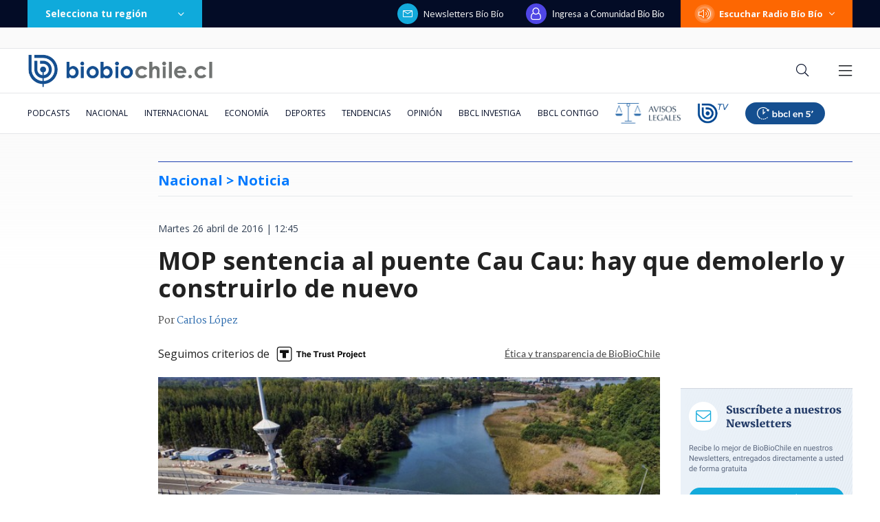

--- FILE ---
content_type: text/html; charset=utf-8
request_url: https://realtime.bbcl.cl/hit/?t=1769018491131&url=https%3A%2F%2Fwww.biobiochile.cl%2Fnoticias%2F2016%2F04%2F26%2Fmop-sentencia-al-puente-cau-cau-hay-que-demolerlo-y-construirlo-de-nuevo.shtml&property=01G1KMVDSGMWCR31GWZX0VBJBY&referrer=
body_size: -15
content:
01KFGVG0NBYDD3TM12H6RAAS49.76BG3XwP0HmeHsc9dWCL3s7KSAEq9W8PKWGhOLDP4XY=

--- FILE ---
content_type: text/html; charset=utf-8
request_url: https://www.google.com/recaptcha/api2/aframe
body_size: 258
content:
<!DOCTYPE HTML><html><head><meta http-equiv="content-type" content="text/html; charset=UTF-8"></head><body><script nonce="-vAuIqgDkES6ER_YrJ7wYA">/** Anti-fraud and anti-abuse applications only. See google.com/recaptcha */ try{var clients={'sodar':'https://pagead2.googlesyndication.com/pagead/sodar?'};window.addEventListener("message",function(a){try{if(a.source===window.parent){var b=JSON.parse(a.data);var c=clients[b['id']];if(c){var d=document.createElement('img');d.src=c+b['params']+'&rc='+(localStorage.getItem("rc::a")?sessionStorage.getItem("rc::b"):"");window.document.body.appendChild(d);sessionStorage.setItem("rc::e",parseInt(sessionStorage.getItem("rc::e")||0)+1);localStorage.setItem("rc::h",'1769018508196');}}}catch(b){}});window.parent.postMessage("_grecaptcha_ready", "*");}catch(b){}</script></body></html>

--- FILE ---
content_type: application/javascript
request_url: https://www.biobiochile.cl/static/realtime/realtime-general.js?t=1769018502915&callback=BBCL_Realtime
body_size: 1020
content:
/*2026-01-21 18:01:06*/ BBCL_Realtime([{"id":6705409,"titulo":"Qui\u00e9nes son los ministros del gabinete de Jos\u00e9 Antonio Kast: revisa aqu\u00ed su perfil y trayectoria","url":"https:\/\/www.biobiochile.cl\/noticias\/bbcl-explica\/bbcl-explica-notas\/2026\/01\/20\/quienes-son-los-ministros-del-gabinete-de-jose-antonio-kast-revisa-aqui-su-perfil-y-trayectoria.shtml","imagen":"2026\/01\/a_uno_1714093.jpg","video_rudo_destacado":"","categoria":"general","en_vivo":false,"visitas":833},{"id":6706614,"titulo":"Judith Marin como futura ministra de Mujer: Cariola la llam\u00f3 exorcista e Irarr\u00e1zaval pidi\u00f3 sororidad","url":"https:\/\/www.biobiochile.cl\/noticias\/nacional\/chile\/2026\/01\/21\/judith-marin-como-futura-ministra-de-mujer-cariola-la-llamo-exorcista-e-irarrazaval-pidio-sororidad.shtml","imagen":"2026\/01\/judith-marin-como-futura-ministra-de-mujer-cariola-la-llamo-exorcista-e-irrarazabal-pidio-sororidad-1.png","video_rudo_destacado":"","categoria":"nacional","en_vivo":false,"visitas":414},{"id":6703600,"titulo":"Cat\u00e1strofe anticipada: el \"polvor\u00edn\" de 4 mil hect\u00e1reas en Gran Concepci\u00f3n del que nadie se hizo cargo","url":"https:\/\/www.biobiochile.cl\/especial\/bbcl-investiga\/noticias\/reportajes\/2026\/01\/21\/catastrofe-anticipada-el-polvorin-de-4-mil-hectareas-en-gran-concepcion-del-que-nadie-se-hizo-cargo.shtml","imagen":"2026\/01\/incendio-forestal-advertencias-corma.png","video_rudo_destacado":"","categoria":"nacional","en_vivo":false,"visitas":397},{"id":6705621,"titulo":"\"Lamentamos el desenlace\": Pedro, Juan y Diego y helader\u00eda que us\u00f3 marca Savory ir\u00e1n a quiebra","url":"https:\/\/www.biobiochile.cl\/noticias\/economia\/negocios-y-empresas\/2026\/01\/20\/lamentamos-el-desenlace-pedro-juan-y-diego-y-heladeria-que-uso-marca-savory-iran-a-quiebra.shtml","imagen":"2026\/01\/lamentamos-el-desenlace__-pedro-juan-diego-y-heladeria-que-uso-marca-savory-iran-a-quiebra.jpg","video_rudo_destacado":"","categoria":"nacional","en_vivo":false,"visitas":373},{"id":6706172,"titulo":"Sector minero lanza dardo contra Kast por dejar a ingeniero agr\u00f3nomo a cargo de Ministerio de Miner\u00eda","url":"https:\/\/www.biobiochile.cl\/noticias\/economia\/actualidad-economica\/2026\/01\/21\/sector-minero-lanza-dardo-contra-kast-por-dejar-a-un-agronomo-a-cargo-del-ministerio-de-mineria.shtml","imagen":"2026\/01\/mineria-kast-biministro.jpg","video_rudo_destacado":"","categoria":"nacional","en_vivo":false,"visitas":200},{"id":6706832,"titulo":"C\u00e1mara despacha a ley el reajuste del sector p\u00fablico sin \"norma de amarre\"","url":"https:\/\/www.biobiochile.cl\/noticias\/nacional\/chile\/2026\/01\/21\/camara-despacha-a-ley-el-reajuste-del-sector-publico-sin-norma-de-amarre.shtml","imagen":"2026\/01\/reajuste-norma-amarre.jpg","video_rudo_destacado":"","categoria":"nacional","en_vivo":false,"visitas":200},{"id":6705983,"titulo":"Presidente electo Jos\u00e9 Antonio Kast presenta su gabinete: revisa aqu\u00ed el listado de futuros ministros","url":"https:\/\/www.biobiochile.cl\/noticias\/nacional\/chile\/2026\/01\/20\/presidente-electo-jose-antonio-kast-presenta-a-su-gabinete-sigue-aqui-la-transmision-en-vivo.shtml","imagen":"2026\/01\/a-1-por-kast-presenta-a-su-gabinete-ministros.png","video_rudo_destacado":"","categoria":"nacional","en_vivo":false,"visitas":184},{"id":6706154,"titulo":"Megaincendio: Carabineros confirma denuncias por hallazgo de contenedores con bencina en rutas","url":"https:\/\/www.biobiochile.cl\/noticias\/nacional\/region-del-bio-bio\/2026\/01\/21\/megaincendio-carabineros-confirma-denuncias-por-hallazgo-de-contenedores-con-bencina-en-rutas.shtml","imagen":"2026\/01\/megaincendio.png","video_rudo_destacado":"","categoria":"nacional","en_vivo":false,"visitas":141},{"id":6706517,"titulo":"Ingresan proyecto para derogar leg\u00edtima defensa privilegiada en Ley Na\u00edn-Retamal","url":"https:\/\/www.biobiochile.cl\/noticias\/nacional\/chile\/2026\/01\/21\/ingresan-proyecto-de-ley-para-derogar-legitima-defensa-privilegiada-en-ley-nain-retamal.shtml","imagen":"2026\/01\/ingresan-proyecto-de-ley-para-derogar-legitima-defensa-privilegiada-en-ley-nain-retamal.png","video_rudo_destacado":"","categoria":"nacional","en_vivo":false,"visitas":137},{"id":6706616,"titulo":"La aparici\u00f3n de Francisco Undurraga en la Telet\u00f3n 1980: \"todas las personas somos lisiadas\"","url":"https:\/\/www.biobiochile.cl\/noticias\/sociedad\/historia\/2026\/01\/21\/la-aparicion-de-francisco-undurraga-ministro-de-cultura-en-la-teleton-1980-todas-las-personas-somos-lisiadas.shtml","imagen":"2026\/01\/francisco-undurraga-teleton.jpg","video_rudo_destacado":"","categoria":"general","en_vivo":false,"visitas":114}])

--- FILE ---
content_type: application/javascript; charset=utf-8
request_url: https://fundingchoicesmessages.google.com/f/AGSKWxU_oPCD9kNc_eVLjxOZgMsNJCEQcGBfWDCzClyy3as3KuYXHHuaYfibNs07dHgJNJPzALl1DfzpMFQdPlThZfDqsctuobNW-IoQMmtxY8dOxJbu6t7hQp8xCQrybYo10a3TFxJ-VIKLzkI943-YHWnTMQiP2Qu198uGrklHdGTBuQKZjAwzRalHc4kd/_/minify/ads-_ad?size=script,domain=pornhd.com&adsourceid=.com/a?network
body_size: -1289
content:
window['0d8a6dcc-3af3-423d-a6b5-538c5439825e'] = true;